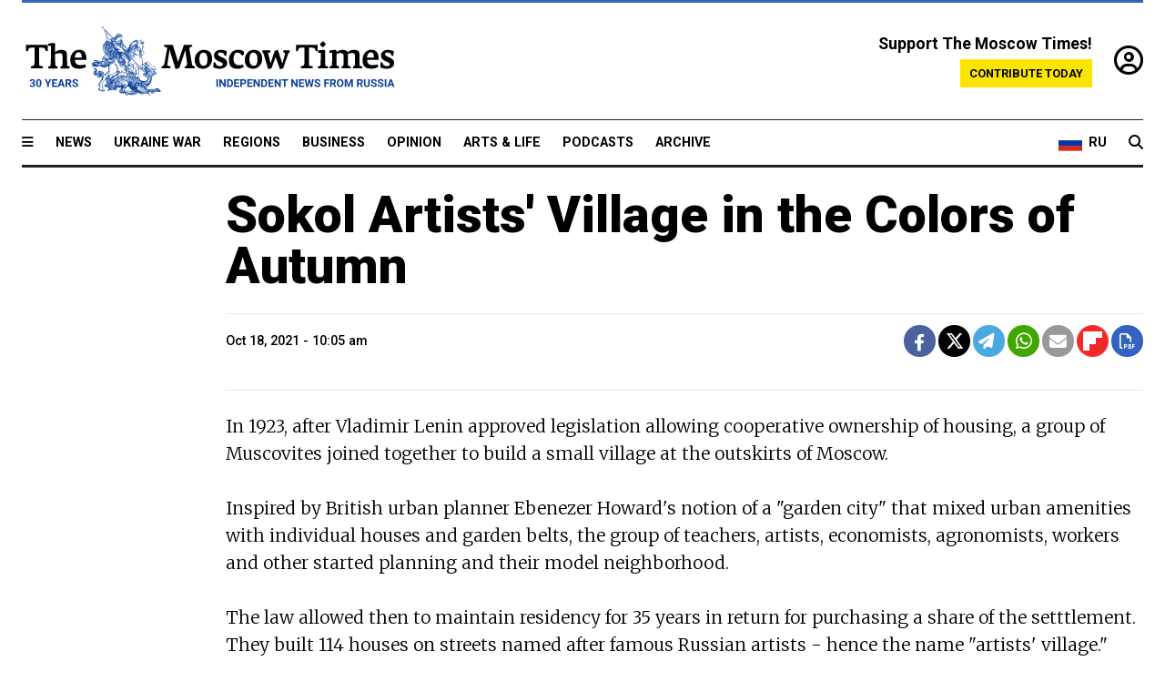

--- FILE ---
content_type: text/html; charset=UTF-8
request_url: https://www.themoscowtimes.com/2021/10/18/sokol-artists-village-in-the-colors-of-autumn-a75306
body_size: 8791
content:
<!DOCTYPE html>
<html lang="en">

<head>
  <meta name="googlebot" content="noarchive">

  <base href="https://www.themoscowtimes.com/" />
  <meta charset="utf-8">
  <meta http-equiv="X-UA-Compatible" content="IE=edge,chrome=1">
  <meta name="viewport" content="width=device-width, initial-scale=1" />
  <meta name="theme-color" content="#5882b5">
  <link rel="shortcut icon" href="https://static.themoscowtimes.com/img/icons/favicon.ico">

  <link rel="publisher" href="https://plus.google.com/114467228383524488842" />

  <link rel="apple-touch-icon-precomposed" sizes="152x152"
    href="https://static.themoscowtimes.com/img/icons/apple-touch-icon-152x152.png">
  <link rel="apple-touch-icon-precomposed" sizes="144x144"
    href="https://static.themoscowtimes.com/img/icons/apple-touch-icon-144x144.png">
  <link rel="apple-touch-icon-precomposed" sizes="120x120"
    href="https://static.themoscowtimes.com/img/icons/apple-touch-icon-120x120.png">
  <link rel="apple-touch-icon-precomposed" sizes="114x114"
    href="https://static.themoscowtimes.com/img/icons/apple-touch-icon-114x114.png">
  <link rel="apple-touch-icon-precomposed" sizes="76x76"
    href="https://static.themoscowtimes.com/img/icons/apple-touch-icon-76x76.png">
  <link rel="apple-touch-icon-precomposed" sizes="72x72"
    href="https://static.themoscowtimes.com/img/icons/apple-touch-icon-72x72.png">
  <link rel="apple-touch-icon-precomposed" href="https://static.themoscowtimes.com/img/icons/apple-touch-icon-57x57.png">

  <meta property="og:site_name" content="The Moscow Times" />

  <meta property="fb:admins" content="1190953093,691361317" />
  <meta property="fb:app_id" content="1446863628952411" />

  <meta name="twitter:site" content="@MoscowTimes">
  <meta name="twitter:creator" content="@MoscowTimes">
  <meta property="twitter:account_id" content="19527964">
  <meta name="twitter:card" content="summary_large_image"> <!-- or summary -->

  
<title>Sokol Artists' Village in the Colors of Autumn - The Moscow Times</title>

	<link rel="canonical" href="https://www.themoscowtimes.com/2021/10/18/sokol-artists-village-in-the-colors-of-autumn-a75306">

	<meta name="keywords" content="Moscow,Architecture">
	<meta name="news_keywords" content="Moscow,Architecture">
	<meta name="description" content="Gallery | ">
	<meta name="thumbnail" content="https://static.themoscowtimes.com/image/320/83/629692.jpg">
	<meta name="author" content="The Moscow Times">

	<meta property="og:url" content="https://www.themoscowtimes.com/2021/10/18/sokol-artists-village-in-the-colors-of-autumn-a75306">
	<meta property="og:title" content="Sokol Artists&#039; Village in the Colors of Autumn - The Moscow Times">
	<meta property="og:description" content="Gallery | ">
	<meta property="og:image" content="https://static.themoscowtimes.com/image/og/5d/75306__5d1cf5d139720e56241a30e6b2f552d9.jpg">
	<meta property="og:image:width" content="1200">
	<meta property="og:image:height" content="630">
	<meta property="article:author" content="The Moscow Times">
	<meta property="article:content_tier" content="free">
	<meta property="article:modified_time" content="2026-01-23T12:55:37+03:00">
	<meta property="article:published_time" content="2021-10-18T10:05:00+03:00">
	<meta property="article:publisher" content="https://www.facebook.com/MoscowTimes">
	<meta property="article:section" content="news">
	<meta property="article:tag" content="Moscow,Architecture">
	<meta property="twitter:title" content="Sokol Artists&#039; Village in the Colors of Autumn">
	<meta property="twitter:description" content="Gallery | ">
	<meta property="twitter:image:src" content="https://static.themoscowtimes.com/image/og/5d/75306__5d1cf5d139720e56241a30e6b2f552d9.jpg">



<script type="application/ld+json" data-json-ld-for-pagemetadata>
	{"@context":"http:\/\/schema.org\/","@type":"NewsArticle","dateCreated":"2021-10-15T14:21:02+03:00","datePublished":"2021-10-18T10:05:00+03:00","dateModified":"2026-01-23T12:55:37+03:00","name":"Sokol Artists' Village in the Colors of Autumn","headline":"Sokol Artists' Village in the Colors of Autumn","description":"Gallery | ","keywords":"Moscow,Architecture","articleSection":"news","isAccessibleForFree":true,"mainEntityOfPage":"https:\/\/www.themoscowtimes.com\/2021\/10\/18\/sokol-artists-village-in-the-colors-of-autumn-a75306","url":"https:\/\/www.themoscowtimes.com\/2021\/10\/18\/sokol-artists-village-in-the-colors-of-autumn-a75306","thumbnailUrl":"https:\/\/static.themoscowtimes.com\/image\/320\/83\/629692.jpg","image":{"@type":"ImageObject","url":"https:\/\/static.themoscowtimes.com\/image\/og\/5d\/75306__5d1cf5d139720e56241a30e6b2f552d9.jpg","width":1200,"height":630},"publisher":{"@type":"Organization","name":"The Moscow Times","logo":{"@type":"ImageObject","url":"https:\/\/static.themoscowtimes.com\/img\/logo.png","width":50,"height":50}},"inLanguage":{"@type":"Language","name":"English","alternateName":"English"},"author":{"@type":"Organization","name":"The Moscow Times"}}</script> <script type="application/ld+json" data-json-ld-for-pagemetadata>
	{"@context":"http:\/\/schema.org\/","@type":"BreadcrumbList","itemListElement":[{"@type":"ListItem","position":1,"name":"The Moscow Times","item":"https:\/\/www.themoscowtimes.com\/"},{"@type":"ListItem","position":2,"name":"Arts & Life","item":"https:\/\/www.themoscowtimes.com\/arts-and-life"},{"@type":"ListItem","position":3,"name":"Sokol Artists' Village in the Colors of Autumn","item":"https:\/\/www.themoscowtimes.com\/2021\/10\/18\/sokol-artists-village-in-the-colors-of-autumn-a75306"}]}</script> 
  <!-- load stylesheets -->
  <link type="text/css" href="https://static.themoscowtimes.com/css/main.css?v=88" rel="stylesheet" media="screen" />
  <!-- Other CSS assets -->
  
  <link rel="dns-prefetch" href="//www.google-analytics.com" />

  <script type="application/ld+json">
  {
    "@context": "http://schema.org",
    "@type": "NewsMediaOrganization",
    "address": {
      "@type": "PostalAddress",
      "addressCountry": "RU",
      "addressLocality": "Moscow",
      "postalCode": "",
      "streetAddress": ""
    },
    "name": "The Moscow Times",
    "email": "general@themoscowtimes.com",
    "telephone": "",
    "url": "https://themoscowtimes.com",
    "logo": "https://static.themoscowtimes.com/img/logo_1280.png"
  }
  </script>

  <script type="application/ld+json">
  {
    "@context": "https://schema.org",
    "@type": "WebSite",
    "url": "https://www.themoscowtimes.com/",
    }
  </script>
  
<!-- Google Tag Manager -->
<script>
	(function (w, d, s, l, i) {
		w[l] = w[l] || [];
		w[l].push({
			"gtm.start": new Date().getTime(),
			event: "gtm.js",
		});
		var f = d.getElementsByTagName(s)[0],
			j = d.createElement(s),
			dl = l != "dataLayer" ? "&l=" + l : "";
		j.async = true;
		j.src = "https://www.googletagmanager.com/gtm.js?id=" + i + dl;
		f.parentNode.insertBefore(j, f);
	})(window, document, "script", "dataLayer", "GTM-TR8JKK");
</script>
<!-- End Google Tag Manager -->

<!-- Global site tag (gtag.js) - GA4 -->
<script
	async
	src="https://www.googletagmanager.com/gtag/js?id=G-7PDWRZPVQJ"
></script>
<script>
	window.dataLayer = window.dataLayer || [];
	function gtag() {
		dataLayer.push(arguments);
	}
	gtag("js", new Date());
	gtag("config", "G-7PDWRZPVQJ", {
		send_page_view: false,
	});
</script>

<!-- Yandex Zen -->
<meta name="yandex-verification" content="45c6975db53b11d6" /></head>


<body class="article-item article-item--full-header" y-use="Main">
  <!-- Google Tag Manager (noscript) -->
<noscript><iframe
		src="https://www.googletagmanager.com/ns.html?id=GTM-TR8JKK"
		height="0"
		width="0"
		style="display: none; visibility: hidden"></iframe>
</noscript>
<!-- End Google Tag Manager (noscript) -->




  
<div y-use="ProgressBar" class="progress-bar"></div>


   
<div class="container">
  <div class="site-header py-3 hidden-xs">
	<a href="https://www.themoscowtimes.com/" class="site-header__logo" title="The Moscow Times - Independent News from Russia" >
		<img src="https://static.themoscowtimes.com/img/logo_tmt_30_yo.svg" alt="The Moscow Times"  />
	</a>

		<div class="site-header__contribute contribute-teaser hidden-xs">
		<div class="contribute-teaser__cta mb-1">Support The Moscow Times!</div>
		<a class="contribute-teaser__button"
		   href="https://www.themoscowtimes.com/contribute?utm_source=contribute&utm_medium=internal-header"
		   class="contribute-teaser__cta">Contribute today</a>
	</div>


	<div class="site-header__account">
		<div class="identity" aria-label="[[account]]">
	<a y-name="signin" href="https://www.themoscowtimes.com/account" class="identity__signin">
		<i class="fa fa-user-circle-o"></i>
	</a>


	<div y-name="account" class="identity__account" style="display:none">
		<div class="identity__letter" href="https://www.themoscowtimes.com/account" y-name="letter"></div>
		<div y-name="menu" class="identity__menu" style="display:none">
			<a class="identity__menu__item identity__dashboard" href="https://www.themoscowtimes.com/account">My account</a>
			<a class="identity__menu__item identity__signout" href="https://www.themoscowtimes.com/account/signout">Signout</a>
		</div>
	</div>
</div>	</div>


</div></div>

<div class="container">
	<div class="navigation" y-use="Navigation">

	
<div class="nav-expanded" style="display: none;" y-name="expanded">
	<div class="nav-overlay"></div>
	<div class="nav-container" y-name="container">
		<div class="container">
			<div class="nav-container__inner">
				<div class="nav-expanded__header">
					<div class="nav-expanded__close" y-name="close">&times;</div>
				</div>
				<nav class="">
					<ul class="depth-0" >

<li class="has-child" >
<a href="#" >Sections</a>
<ul class="depth-1" >

<li class="" >
<a href="/" >Home</a>
</li>

<li class="" >
<a href="https://www.themoscowtimes.com/ukraine-war" >Ukraine War</a>
</li>

<li class="" >
<a href="/news" >News</a>
</li>

<li class="" >

</li>

<li class="" >
<a href="/opinion" >Opinion</a>
</li>

<li class="" >
<a href="/business" >Business</a>
</li>

<li class="" >
<a href="/arts-and-life" >Arts and Life</a>
</li>

</ul>

</li>

<li class="has-child" >
<a href="#" ></a>
<ul class="depth-1" >

<li class="" >
<a href="/tag/Regions" >Regions</a>
</li>

<li class="" >
<a href="/podcasts" >Podcasts</a>
</li>

<li class="" >
<a href="/galleries" >Galleries</a>
</li>

<li class="" >
<a href="/newsletters" >Newsletters</a>
</li>

<li class="" >
<a href="/lectures" >TMT Lecture Series</a>
</li>

<li class="" >
<a href="/search" >Archive</a>
</li>

</ul>

</li>

<li class="has-child" >
<a href="#" >Multimedia projects</a>
<ul class="depth-1" >

<li class="" >
<a href="https://mothersanddaughters.themoscowtimes.com/" >Mothers &amp; Daughters</a>
</li>

<li class="" >
<a href="https://generationp.themoscowtimes.com/" >Generation P</a>
</li>

</ul>

</li>

</ul>
				</nav>
			</div>
		</div>
	</div>
</div>


	<nav class="nav-top">
		<div class="menu-trigger" y-name="open"><i class="fa fa-reorder"></i></div>
		<div class="nav-top__logo--xs hidden-sm-up">
			<a href="https://www.themoscowtimes.com/" class="site-header__logo " title="The Moscow Times - Independent News from Russia">
				<img src="https://static.themoscowtimes.com/img/logo_tmt_30_yo.svg" alt="The Moscow Times" />
			</a>
		</div>
		<ul class="nav-top__list" >

<li class="" >
<a href="/news" >News</a>
</li>

<li class="" >
<a href="https://www.themoscowtimes.com/ukraine-war" >Ukraine War</a>
</li>

<li class="" >
<a href="/tag/Regions" >Regions</a>
</li>

<li class="" >
<a href="/business" >Business</a>
</li>

<li class="" >
<a href="/opinion" >Opinion</a>
</li>

<li class="" >
<a href="https://www.themoscowtimes.com/arts-and-life" >Arts &amp; Life</a>
</li>

<li class="" >
<a href="/podcasts" >Podcasts</a>
</li>

<li class="" >
<a href="/search" >Archive</a>
</li>

</ul>

		<div class="nav-top__wrapper">
			<div class="nav-top__extra">
				<a href="https://ru.themoscowtimes.com" class="nav-top__lang-toggle">
					<svg xmlns="http://www.w3.org/2000/svg" viewBox="0 0 9 6" width="26" height="18">
						<rect fill="#fff" width="9" height="3" />
						<rect fill="#d52b1e" y="3" width="9" height="3" />
						<rect fill="#0039a6" y="2" width="9" height="2" />
					</svg>
					<span>RU</span>
				</a>
			</div>
			<a href="https://www.themoscowtimes.com/search" title="Search" class="nav-top__search">
				<i class="fa fa-search"></i>
			</a>
			<div class="nav-top__account hidden-sm-up">
				 <div class="identity" aria-label="[[account]]">
	<a y-name="signin" href="https://www.themoscowtimes.com/account" class="identity__signin">
		<i class="fa fa-user-circle-o"></i>
	</a>


	<div y-name="account" class="identity__account" style="display:none">
		<div class="identity__letter" href="https://www.themoscowtimes.com/account" y-name="letter"></div>
		<div y-name="menu" class="identity__menu" style="display:none">
			<a class="identity__menu__item identity__dashboard" href="https://www.themoscowtimes.com/account">My account</a>
			<a class="identity__menu__item identity__signout" href="https://www.themoscowtimes.com/account/signout">Signout</a>
		</div>
	</div>
</div> 			</div>
		</div>
	</nav>
</div></div>

<div class="container">
	 	<div class="contribute-teaser-mobile hidden-sm-up">
		<div class="contribute-teaser-mobile__cta">
			<span>Support The Moscow Times!</span>
		</div>
		<div class="contribute-teaser-mobile__container">
			<a class="contribute-teaser-mobile__container__button"
			   href="https://www.themoscowtimes.com/contribute?utm_source=contribute&utm_medium=internal-header-mobile"
			   class="contribute-teaser__cta">Contribute today</a>
		</div>

	</div>
 </div>



<article y-use="article.IsIntersecting">

	<!--[[[article:75306]]]-->
	<div class="gtm-section gtm-type" data-section="news"
		data-type="gallery">
		<!-- Google Tag Manager places Streamads based on these classes -->
	</div>

		

<div
	class="container article-container"
	id="article-id-75306"
	data-page-id="75306"
	data-next-id="75321"
	data-article-url="https://www.themoscowtimes.com/2021/10/18/sokol-artists-village-in-the-colors-of-autumn-a75306"
	data-article-title="Sokol Artists' Village in the Colors of Autumn"
>
	<article class="article">
		<div class="article__content-container">
			<div class="article__content">

				<header class="article__header">
					<h1>Sokol Artists' Village in the Colors of Autumn</h1>
					<h2></h2>
				</header>

				<div class="article__byline byline">
					<div class="row-flex">
						<div class="col">
							<div class="byline__details" style="">
																									
								<div class="byline__details__column">
									<div class="byline__author">
																			</div>
									<time class="byline__datetime timeago" datetime="2021-10-18 10:05:00" y-use="Timeago">
										Oct 18, 2021 - 10:05 am 									</time>
								</div>
							</div>
						</div>

						<div class="col-auto" >
							<div class="byline__social">
							<div class="social">
	<a href="https://www.facebook.com/sharer/sharer.php?u=https://www.themoscowtimes.com/2021/10/18/sokol-artists-village-in-the-colors-of-autumn-a75306" class="social__icon social__icon--facebook" target="_blank" title="Share on Facebook"><i class="fa fa-brands fa-facebook"></i></a>
	<a href="https://twitter.com/intent/tweet/?url=https://www.themoscowtimes.com/2021/10/18/sokol-artists-village-in-the-colors-of-autumn-a75306&text=Sokol Artists&#039; Village in the Colors of Autumn" class="social__icon social__icon--x-twitter" target="_blank" title="Share on Twitter"><i class="fa fa-brands fa-x-twitter"></i></a>
	<a href="https://telegram.me/share/url?url=https://www.themoscowtimes.com/2021/10/18/sokol-artists-village-in-the-colors-of-autumn-a75306" class="social__icon social__icon--telegram" target="_blank" title="Share on Telegram"><i class="fa fa-paper-plane"></i></a>
	<a href="https://wa.me/?text=https://www.themoscowtimes.com/2021/10/18/sokol-artists-village-in-the-colors-of-autumn-a75306" class="social__icon social__icon--whatsapp"><i class="fa fa-whatsapp" target="_blank" title="Share on WhatsApp"></i></a>
	<a href="/cdn-cgi/l/email-protection#[base64]" class="social__icon social__icon--email"><i class="fa fa-envelope" target="_blank" title="Share with email"></i></a>
	<a href="https://flipboard.com" data-flip-widget="shareflip" class="social__icon social__icon--flipboard" title="Share on Flipboard"><img src="https://static.themoscowtimes.com/img/flipboard_mrrw.png" /></a>
	<a href="https://www.themoscowtimes.com/2021/10/18/sokol-artists-village-in-the-colors-of-autumn-a75306/pdf" class="social__icon social__icon--pdf"><i class="fa fa-file-pdf-o" target="_blank" title="Download as PDF"></i></a>
</div>
							</div>
						</div>
					</div>
				</div>

									<div class="article__intro">
						In 1923, after Vladimir Lenin approved legislation allowing cooperative ownership of housing, a group of Muscovites joined together to build a small village at the outskirts of Moscow. <br />
<br />
Inspired by British urban planner Ebenezer Howard's notion of a "garden city" that mixed urban amenities with individual houses and garden belts, the group of teachers, artists, economists, agronomists, workers and other started planning and their model neighborhood.<br />
<br />
The law allowed then to maintain residency for 35 years in return for purchasing a share of the setttlement. They built 114 houses on streets named after famous Russian artists - hence the name "artists' village."<br />
<br />
The houses were designed by some of the finest architects of the time, including the Vesnin brothers, Nikolai Markovnikov and Ivan Kondakov. Alexei Shchusev took part in the general planning.					</div>
				
				<div class="article__block article__block--full article__gallery">
					
						<div
							class="article__gallery__item"
							data-article-url="https://www.themoscowtimes.com/2021/10/18/sokol-artists-village-in-the-colors-of-autumn-a75306"
							data-article-title="Sokol Artists' Village in the Colors of Autumn"
							data-image-title=""
							data-image-caption="Over the years the cooperative added a library, cafeteria, sports fields, and a day care center. "
							data-image-credits="Alexander Avilov / Moskva News Agency"
						>
							<img src="https://static.themoscowtimes.com/image/1360/c7/629687.jpg" />

															<div class="gallery__item__aside">
									<div class="gallery__item__aside__content">
										<h6 class="gallery__item__aside__content__title"></h6>
										<div class="gallery__item__aside__content__caption">
											Over the years the cooperative added a library, cafeteria, sports fields, and a day care center. 										</div>
										<div class="gallery__item__aside__content__credits">
											Alexander Avilov / Moskva News Agency										</div>
									</div>
								</div>
													</div>
					
						<div
							class="article__gallery__item"
							data-article-url="https://www.themoscowtimes.com/2021/10/18/sokol-artists-village-in-the-colors-of-autumn-a75306"
							data-article-title="Sokol Artists' Village in the Colors of Autumn"
							data-image-title=""
							data-image-caption="The Seymour House is a Montessori School for children aged two months to 18 years. It offers classes in a log-cabin-style house with a large yard for activities."
							data-image-credits="Alexander Avilov / Moskva News Agency"
						>
							<img src="https://static.themoscowtimes.com/image/1360/f4/629678.jpg" />

															<div class="gallery__item__aside">
									<div class="gallery__item__aside__content">
										<h6 class="gallery__item__aside__content__title"></h6>
										<div class="gallery__item__aside__content__caption">
											The Seymour House is a Montessori School for children aged two months to 18 years. It offers classes in a log-cabin-style house with a large yard for activities.										</div>
										<div class="gallery__item__aside__content__credits">
											Alexander Avilov / Moskva News Agency										</div>
									</div>
								</div>
													</div>
					
						<div
							class="article__gallery__item"
							data-article-url="https://www.themoscowtimes.com/2021/10/18/sokol-artists-village-in-the-colors-of-autumn-a75306"
							data-article-title="Sokol Artists' Village in the Colors of Autumn"
							data-image-title=""
							data-image-caption="In 1936 Josef Stalin outlawed the cooperative movement. All the houses became the property of the city government and owners became renters. During the late 1930s many of the residents were purged during the Stalinist repressions."
							data-image-credits="Alexander Avilov / Moskva News Agency"
						>
							<img src="https://static.themoscowtimes.com/image/1360/39/629715.jpg" />

															<div class="gallery__item__aside">
									<div class="gallery__item__aside__content">
										<h6 class="gallery__item__aside__content__title"></h6>
										<div class="gallery__item__aside__content__caption">
											In 1936 Josef Stalin outlawed the cooperative movement. All the houses became the property of the city government and owners became renters. During the late 1930s many of the residents were purged during the Stalinist repressions.										</div>
										<div class="gallery__item__aside__content__credits">
											Alexander Avilov / Moskva News Agency										</div>
									</div>
								</div>
													</div>
					
						<div
							class="article__gallery__item"
							data-article-url="https://www.themoscowtimes.com/2021/10/18/sokol-artists-village-in-the-colors-of-autumn-a75306"
							data-article-title="Sokol Artists' Village in the Colors of Autumn"
							data-image-title=""
							data-image-caption="In the post-war period the residents began to upgrade their houses and bring in modern conveniences. Gas was brought to the community in 1964, and residents could stop heating their houses and cooking with wooden-burning stoves. "
							data-image-credits="Alexander Avilov / Moskva News Agency"
						>
							<img src="https://static.themoscowtimes.com/image/1360/28/629706.jpg" />

															<div class="gallery__item__aside">
									<div class="gallery__item__aside__content">
										<h6 class="gallery__item__aside__content__title"></h6>
										<div class="gallery__item__aside__content__caption">
											In the post-war period the residents began to upgrade their houses and bring in modern conveniences. Gas was brought to the community in 1964, and residents could stop heating their houses and cooking with wooden-burning stoves. 										</div>
										<div class="gallery__item__aside__content__credits">
											Alexander Avilov / Moskva News Agency										</div>
									</div>
								</div>
													</div>
					
						<div
							class="article__gallery__item"
							data-article-url="https://www.themoscowtimes.com/2021/10/18/sokol-artists-village-in-the-colors-of-autumn-a75306"
							data-article-title="Sokol Artists' Village in the Colors of Autumn"
							data-image-title=""
							data-image-caption="In the past 70 years, the city government proposed tearing down the settlement in part or in full many times, but the residents always succeeded in fighting off developers. "
							data-image-credits="Alexander Avilov / Moskva News Agency"
						>
							<img src="https://static.themoscowtimes.com/image/1360/b2/629677.jpg" />

															<div class="gallery__item__aside">
									<div class="gallery__item__aside__content">
										<h6 class="gallery__item__aside__content__title"></h6>
										<div class="gallery__item__aside__content__caption">
											In the past 70 years, the city government proposed tearing down the settlement in part or in full many times, but the residents always succeeded in fighting off developers. 										</div>
										<div class="gallery__item__aside__content__credits">
											Alexander Avilov / Moskva News Agency										</div>
									</div>
								</div>
													</div>
					
						<div
							class="article__gallery__item"
							data-article-url="https://www.themoscowtimes.com/2021/10/18/sokol-artists-village-in-the-colors-of-autumn-a75306"
							data-article-title="Sokol Artists' Village in the Colors of Autumn"
							data-image-title=""
							data-image-caption="In 1979 the area was made a protected landmark area, and in 1989 the residents were permitted to set up a self-governing territory."
							data-image-credits="Alexander Avilov / Moskva News Agency"
						>
							<img src="https://static.themoscowtimes.com/image/1360/92/629708.jpg" />

															<div class="gallery__item__aside">
									<div class="gallery__item__aside__content">
										<h6 class="gallery__item__aside__content__title"></h6>
										<div class="gallery__item__aside__content__caption">
											In 1979 the area was made a protected landmark area, and in 1989 the residents were permitted to set up a self-governing territory.										</div>
										<div class="gallery__item__aside__content__credits">
											Alexander Avilov / Moskva News Agency										</div>
									</div>
								</div>
													</div>
					
						<div
							class="article__gallery__item"
							data-article-url="https://www.themoscowtimes.com/2021/10/18/sokol-artists-village-in-the-colors-of-autumn-a75306"
							data-article-title="Sokol Artists' Village in the Colors of Autumn"
							data-image-title=""
							data-image-caption="Most of the houses have changed hands over the years, and despite restrictions on building, a few houses were torn down and modern mansions built in their place."
							data-image-credits="Alexander Avilov / Moskva News Agency"
						>
							<img src="https://static.themoscowtimes.com/image/1360/cf/629681.jpg" />

															<div class="gallery__item__aside">
									<div class="gallery__item__aside__content">
										<h6 class="gallery__item__aside__content__title"></h6>
										<div class="gallery__item__aside__content__caption">
											Most of the houses have changed hands over the years, and despite restrictions on building, a few houses were torn down and modern mansions built in their place.										</div>
										<div class="gallery__item__aside__content__credits">
											Alexander Avilov / Moskva News Agency										</div>
									</div>
								</div>
													</div>
					
						<div
							class="article__gallery__item"
							data-article-url="https://www.themoscowtimes.com/2021/10/18/sokol-artists-village-in-the-colors-of-autumn-a75306"
							data-article-title="Sokol Artists' Village in the Colors of Autumn"
							data-image-title=""
							data-image-caption="Despite the many travails over the years, the Sokol &quot;artists' village&quot; remains a unique experiment in cooperatives and country-city living."
							data-image-credits="Alexander Avilov / Moskva News Agency"
						>
							<img src="https://static.themoscowtimes.com/image/1360/37/629672.jpg" />

															<div class="gallery__item__aside">
									<div class="gallery__item__aside__content">
										<h6 class="gallery__item__aside__content__title"></h6>
										<div class="gallery__item__aside__content__caption">
											Despite the many travails over the years, the Sokol "artists' village" remains a unique experiment in cooperatives and country-city living.										</div>
										<div class="gallery__item__aside__content__credits">
											Alexander Avilov / Moskva News Agency										</div>
									</div>
								</div>
													</div>
									</div>
			</div>


			<div class="article__content">
															<div class="article__block article__block--html article__block--column ">
													</div>
												</div>


			<div id="newsletter-modal"></div>


							<div class="article__tags">
						Read more about:
																<a
	href="https://www.themoscowtimes.com/tag/moscow"
	class="tag article__tags__tag"
	title="Moscow"
>
	Moscow</a>
											,  <a
	href="https://www.themoscowtimes.com/tag/architecture"
	class="tag article__tags__tag"
	title="Architecture"
>
	Architecture</a>
 									</div>
						 <div class="social">
	<a href="https://www.facebook.com/sharer/sharer.php?u=https://www.themoscowtimes.com/2021/10/18/sokol-artists-village-in-the-colors-of-autumn-a75306" class="social__icon social__icon--facebook" target="_blank" title="Share on Facebook"><i class="fa fa-brands fa-facebook"></i></a>
	<a href="https://twitter.com/intent/tweet/?url=https://www.themoscowtimes.com/2021/10/18/sokol-artists-village-in-the-colors-of-autumn-a75306&text=Sokol Artists&#039; Village in the Colors of Autumn" class="social__icon social__icon--x-twitter" target="_blank" title="Share on Twitter"><i class="fa fa-brands fa-x-twitter"></i></a>
	<a href="https://telegram.me/share/url?url=https://www.themoscowtimes.com/2021/10/18/sokol-artists-village-in-the-colors-of-autumn-a75306" class="social__icon social__icon--telegram" target="_blank" title="Share on Telegram"><i class="fa fa-paper-plane"></i></a>
	<a href="https://wa.me/?text=https://www.themoscowtimes.com/2021/10/18/sokol-artists-village-in-the-colors-of-autumn-a75306" class="social__icon social__icon--whatsapp"><i class="fa fa-whatsapp" target="_blank" title="Share on WhatsApp"></i></a>
	<a href="/cdn-cgi/l/email-protection#[base64]" class="social__icon social__icon--email"><i class="fa fa-envelope" target="_blank" title="Share with email"></i></a>
	<a href="https://flipboard.com" data-flip-widget="shareflip" class="social__icon social__icon--flipboard" title="Share on Flipboard"><img src="https://static.themoscowtimes.com/img/flipboard_mrrw.png" /></a>
	<a href="https://www.themoscowtimes.com/2021/10/18/sokol-artists-village-in-the-colors-of-autumn-a75306/pdf" class="social__icon social__icon--pdf"><i class="fa fa-file-pdf-o" target="_blank" title="Download as PDF"></i></a>
</div>
 		</div>
	</article>
</div>	
	<!-- Article billboard bottom -->
	   	<!-- Article billboard bottom -->
	   

	<div class="container">
		<section class="cluster">

			<div class="cluster__header">
				<h2 class="cluster__label header--style-3">
										<a href="https://www.themoscowtimes.com/galleries"
						title="More galleries">More image galleries</a>
									</h2>
			</div>

			<div class="row-flex">
								<div class="col-3 col-6-sm">
					

<div
	class="article-excerpt-default article-excerpt-default--news"
	data-url="https://www.themoscowtimes.com/2026/01/22/what-did-russia-look-like-in-2016-a91730"
	data-title="What Did Russia Look Like in 2016?"
>

	<a href="https://www.themoscowtimes.com/2026/01/22/what-did-russia-look-like-in-2016-a91730" class="article-excerpt-default__link" title="What Did Russia Look Like in 2016?">
					<div class=" article-excerpt-default__image-wrapper">
				<figure>
					

	<img src="https://static.themoscowtimes.com/image/article_640/e5/TASS_168580671-2.jpg" />

																<div class="article-excerpt-default__type-icon">
							<i class="fa fa-camera"></i>
						</div>
														</figure>
			</div>
		
		<div class="article-excerpt-default__content">
							

						
			<h3 class="article-excerpt-default__headline">
								What Did Russia Look Like in 2016?			</h3>

			
							<div class="article-excerpt-default__teaser">Following Instagram’s lead, here are some images of Russia as it was a decade ago.</div>
										<div class="readtime">
					1&nbsp;Min read				</div>
					</div>
	</a>
</div>				</div>
								<div class="col-3 col-6-sm">
					 

<div
	class="article-excerpt-default article-excerpt-default--news"
	data-url="https://www.themoscowtimes.com/2026/01/19/in-photos-russians-celebrate-epiphany-with-frozen-plunge-a91709"
	data-title="In Photos: Russians Celebrate Epiphany With Frozen Plunge"
>

	<a href="https://www.themoscowtimes.com/2026/01/19/in-photos-russians-celebrate-epiphany-with-frozen-plunge-a91709" class="article-excerpt-default__link" title="In Photos: Russians Celebrate Epiphany With Frozen Plunge">
					<div class=" article-excerpt-default__image-wrapper">
				<figure>
					 

	<img src="https://static.themoscowtimes.com/image/article_640/8a/TASS_87511444_1.jpg" />
 
																<div class="article-excerpt-default__type-icon">
							<i class="fa fa-camera"></i>
						</div>
														</figure>
			</div>
		
		<div class="article-excerpt-default__content">
							 

 						
			<h3 class="article-excerpt-default__headline">
								In Photos: Russians Celebrate Epiphany With Frozen Plunge			</h3>

			
							<div class="article-excerpt-default__teaser">Russians marked Orthodox Epiphany overnight by dipping themselves into icy rivers, ponds and lakes across the country.</div>
										<div class="readtime">
					1&nbsp;Min read				</div>
					</div>
	</a>
</div> 				</div>
								<div class="col-3 col-6-sm">
					 

<div
	class="article-excerpt-default article-excerpt-default--news"
	data-url="https://www.themoscowtimes.com/2026/01/12/in-photos-moscow-braves-heaviest-snowfall-in-decades-a91649"
	data-title="In Photos: Moscow Braves Record Snowfall"
>

	<a href="https://www.themoscowtimes.com/2026/01/12/in-photos-moscow-braves-heaviest-snowfall-in-decades-a91649" class="article-excerpt-default__link" title="In Photos: Moscow Braves Record Snowfall">
					<div class=" article-excerpt-default__image-wrapper">
				<figure>
					 

	<img src="https://static.themoscowtimes.com/image/article_640/9a/12297961.jpg" />
 
																<div class="article-excerpt-default__type-icon">
							<i class="fa fa-camera"></i>
						</div>
														</figure>
			</div>
		
		<div class="article-excerpt-default__content">
							 

 						
			<h3 class="article-excerpt-default__headline">
								In Photos: Moscow Braves Record Snowfall			</h3>

			
							<div class="article-excerpt-default__teaser">The Jan. 9 snowfall ranked among the five heaviest in Moscow’s 146 years of weather records.</div>
										<div class="readtime">
					1&nbsp;Min read				</div>
					</div>
	</a>
</div> 				</div>
								<div class="col-3 col-6-sm">
					 

<div
	class="article-excerpt-default article-excerpt-default--news"
	data-url="https://www.themoscowtimes.com/2025/12/31/in-photos-the-new-years-traditions-of-russias-indigenous-peoples-a91338"
	data-title="In Photos: The New Year’s Traditions of Russia’s Indigenous Peoples"
>

	<a href="https://www.themoscowtimes.com/2025/12/31/in-photos-the-new-years-traditions-of-russias-indigenous-peoples-a91338" class="article-excerpt-default__link" title="In Photos: The New Year’s Traditions of Russia’s Indigenous Peoples">
					<div class=" article-excerpt-default__image-wrapper">
				<figure>
					 

	<img src="https://static.themoscowtimes.com/image/article_640/ae/TASS_671697881.jpg" />
 
																<div class="article-excerpt-default__type-icon">
							<i class="fa fa-camera"></i>
						</div>
														</figure>
			</div>
		
		<div class="article-excerpt-default__content">
							 

 						
			<h3 class="article-excerpt-default__headline">
								In Photos: The New Year’s Traditions of Russia’s Indigenous Peoples			</h3>

			
							<div class="article-excerpt-default__teaser">Indigenous and minority communities have made an effort to revive their ancestral traditions of greeting the new year since the Soviet collapse.</div>
										<div class="readtime">
					1&nbsp;Min read				</div>
					</div>
	</a>
</div> 				</div>
							</div>
		</section>
	</div>

		<!-- sticky_article_billboard_bottom -->
	   
</article>

<div class="container next-article-loader" id="load-next-article" y-use="article.InfiniteScroll"
	data-id="75321" data-url="https://www.themoscowtimes.com/all/{{id}}">
	<svg version="1.1" xmlns="http://www.w3.org/2000/svg" xmlns:xlink="http://www.w3.org/1999/xlink" x="0px" y="0px"
		width="40px" height="40px" viewBox="0 0 40 40" enable-background="new 0 0 40 40" xml:space="preserve">
		<path opacity="0.2" fill="#000"
			d="M20.201,5.169c-8.254,0-14.946,6.692-14.946,14.946c0,8.255,6.692,14.946,14.946,14.946
			  s14.946-6.691,14.946-14.946C35.146,11.861,28.455,5.169,20.201,5.169z M20.201,31.749c-6.425,0-11.634-5.208-11.634-11.634
			  c0-6.425,5.209-11.634,11.634-11.634c6.425,0,11.633,5.209,11.633,11.634C31.834,26.541,26.626,31.749,20.201,31.749z" />
		<path fill="#000" d="M26.013,10.047l1.654-2.866c-2.198-1.272-4.743-2.012-7.466-2.012h0v3.312h0
			  C22.32,8.481,24.301,9.057,26.013,10.047z">
			<animateTransform attributeType="xml" attributeName="transform" type="rotate" from="0 20 20" to="360 20 20"
				dur="0.5s" repeatCount="indefinite" />
		</path>
	</svg>
</div>

<script data-cfasync="false" src="/cdn-cgi/scripts/5c5dd728/cloudflare-static/email-decode.min.js"></script><script>
if (typeof window.freestar === 'object') {
	freestar.config.disabledProducts = {
		sideWall: true,
	};
}
</script>


<footer class="footer fancyfooter">

	<div class="container">
		<div class="footer__inner">
			<div class="footer__logo mb-3">
				<a href="https://www.themoscowtimes.com/" class="footer__logo__wrapper"
					title="The Moscow Times - Independent News from Russia">
											<img src="https://static.themoscowtimes.com/img/logo_tmt_30_yo.svg" alt="The Moscow Times">
									</a>
			</div>
			<div class="footer__main">
								<div class="footer__menu">
					<ul class="row-flex depth-0" >

<li class="col has-child" >
<a href="#" >The Moscow Times</a>
<ul class="depth-1" >

<li class="col" >
<a href="/page/moscow-times" >About us</a>
</li>

<li class="col" >
<a href="/page/privacy-policy" >Privacy Policy</a>
</li>

<li class="col" >
<style>
    #pmLink {
        visibility: hidden;
        text-decoration: none;
        cursor: pointer;
        background: transparent;
        border: none;
    }

    #pmLink:hover {
        visibility: visible;
        color: grey;
    }
</style>
<li class="col">
<a id="pmLink">Privacy Manager</a>
</li>
</li>

</ul>

</li>

<li class="col has-child" >
<a href="#" >  </a>
<ul class="depth-1" >

<li class="col" >
<a href="/podcasts" >Podcasts</a>
</li>

<li class="col" >
<a href="/videos" >Videos</a>
</li>

<li class="col" >
<a href="/galleries" >Galleries</a>
</li>

<li class="col" >
<a href="/newsletters" >Newsletters</a>
</li>

<li class="col" >
<a href="/search" >Archive</a>
</li>

</ul>

</li>

<li class="col has-child" >
<a href="#" >Follow us</a>
<ul class="depth-1" >

<li class="col" >
<a href="https://www.facebook.com/MoscowTimes/" target="_blank"><i class="fa fa-lg fa-facebook"></i></a>&nbsp;
<a href="https://twitter.com/moscowtimes" target="_blank"><i class="fa fa-lg fa-twitter"></i></a>&nbsp;
<a href="https://www.instagram.com/themoscowtimes/" target="_blank"><i class="fa fa-lg fa-instagram"></i></a>&nbsp;
<a href="https://t.me/+fmbCxJOTTPMyZjQy" target="_blank"><i class="fa fa-lg fa-telegram"></i></a>&nbsp;
<a href="/page/rss"><i class="fa fa-lg fa-rss"></i></a>&nbsp;
<a href="https://www.youtube.com/channel/UCRNPdAfK5Mp8ORtjUt3Q8UA" target="_blank"><i class="fa fa-lg fa-youtube"></i></a>
</li>

</ul>

</li>

<li class="col has-child" >
<a href="#" >Media Partners</a>
<ul class="depth-1" >

<li class="col" >
<style>
.media-partners a {
	display: block;
	position: relative;
	padding-left: 42px;	
	padding-top: 7px;
	clear: both;
	line-height: 1em;
}
.media-partners img {
	margin-left: -42px;
	margin-top: -7px;
	max-width: 30px;
	max-height: 30px;
	float: left;
	clear: both;
	margin-bottom: 8px;
}
</style>

<ul class="depth-1">

<li class="media-partners">
	<a href="https://www.themoscowtimes.com/partner/bne-intellinews" target="_blank" rel="noopener noreferrer">
<img src="https://static.themoscowtimes.com/image/320/b9/9XFcf7SE_400x400.jpg" alt="bne IntelliNews" loading="lazy">
		bne IntelliNews
	</a>
</li>
<li class="media-partners">
	<a href="https://investigatebel.org/en" target="_blank" rel="noopener noreferrer">
<img src="https://static.themoscowtimes.com/image/320/88/7pEyUoUB_400x400.png" alt="Belarusian Investigative Center" loading="lazy">
		Belarusian Investigative Center
	</a>
</li>
</ul>
</li>

</ul>

</li>

<li class="col has-child" >
<a href="#" ></a>
<ul class="depth-1" >

<li class="col" >
<style>
.media-partners a {
	display: block;
	position: relative;
	padding-left: 42px;	
	padding-top: 7px;
	clear: both;
	line-height: 1em;
}
.media-partners img {
	margin-left: -42px;
	margin-top: -7px;
	max-width: 30px;
	max-height: 30px;
	float: left;
	clear: both;
	margin-bottom: 8px;
}
.margin-top {
margin-top: 25px;
}
@media (max-width: 767px) {
.margin-top {
margin-top: 0;
}
}
</style>

<ul class="depth-1 margin-top">

<li class="media-partners">
	<a href="https://www.euractiv.com" target="_blank" rel="noopener noreferrer">
<img src="https://www.themoscowtimes.com/image/320/ed/euractiv.jpg" alt="Euractiv " loading="lazy"/>
		Euractiv 
	</a>

</li>
</ul>
</li>

</ul>

</li>

</ul>
								</div>
			</div>
			<div class="footer__bottom">
				&copy; The Moscow Times, all rights reserved.
			</div>

		</div>

	</div>
</footer>

  <!-- jQuery -->
  <script src="https://code.jquery.com/jquery-2.2.0.min.js"></script>
  <script src="https://static.themoscowtimes.com/vendor/jquery/Timeago.js"></script>
  <script src="https://static.themoscowtimes.com/vendor/jquery/Lightbox.js"></script>
  <script src="https://static.themoscowtimes.com/vendor/jquery/fitvids.js"></script>

  <!-- Other JS assets -->
    <script src="https://cdn.flipboard.com/web/buttons/js/flbuttons.min.js"></script>
  
  <div y-name="viewport" class="hidden-lg-down" data-viewport="xl"></div>
  <div y-name="viewport" class="hidden-md-down hidden-xl" data-viewport="lg"></div>
  <div y-name="viewport" class="hidden-lg-up hidden-sm-down" data-viewport="md"></div>
  <div y-name="viewport" class="hidden-md-up hidden-xs" data-viewport="sm"></div>
  <div y-name="viewport" class="hidden-sm-up" data-viewport="xs"></div>

  <script type="text/javascript" src="https://static.themoscowtimes.com/vendor/yellow/Yellow.js"
        data-main="https://static.themoscowtimes.com/js/main.js?v=88"
    data-src="https://static.themoscowtimes.com/js/"     data-console="0"></script>

  </body>

</html>
